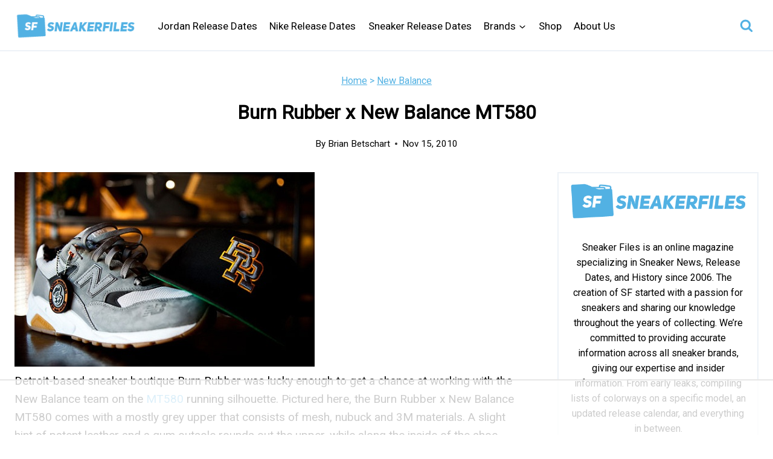

--- FILE ---
content_type: text/html; charset=utf-8
request_url: https://www.google.com/recaptcha/api2/aframe
body_size: 221
content:
<!DOCTYPE HTML><html><head><meta http-equiv="content-type" content="text/html; charset=UTF-8"></head><body><script nonce="01IhTquE8J1gsOShwTi2ow">/** Anti-fraud and anti-abuse applications only. See google.com/recaptcha */ try{var clients={'sodar':'https://pagead2.googlesyndication.com/pagead/sodar?'};window.addEventListener("message",function(a){try{if(a.source===window.parent){var b=JSON.parse(a.data);var c=clients[b['id']];if(c){var d=document.createElement('img');d.src=c+b['params']+'&rc='+(localStorage.getItem("rc::a")?sessionStorage.getItem("rc::b"):"");window.document.body.appendChild(d);sessionStorage.setItem("rc::e",parseInt(sessionStorage.getItem("rc::e")||0)+1);localStorage.setItem("rc::h",'1769315128855');}}}catch(b){}});window.parent.postMessage("_grecaptcha_ready", "*");}catch(b){}</script></body></html>

--- FILE ---
content_type: text/css
request_url: https://ads.adthrive.com/sites/59f38589cfb83317e831aa7d/ads.min.css
body_size: 480
content:
#AdThrive_Sidebar_9_desktop {
/*padding-top: 80px;*/
margin-bottom: 100px !important;
}

body.single .td-fix-index {
  transform: none;
  -webkit-transform: none;
}

.adthrive-device-phone .adthrive-player-position.adthrive-collapse-mobile{
top:101px;
}

.adthrive-device-phone .close-btn{
top:-20px;
}

.adthrive-device-phone .player-container.player-minimize .player-position {
padding: 0px !important;
}

.adthrive-player-position.adthrive-collapse-mobile{
transition: all .2s;
right:2%;
}

.adthrive-collapse-player{
margin-bottom: 20px;
}

#adthrive-collapse-position {
z-index: 999 !important;
}

.adthrive-device-phone h3.adthrive-player-title{
font-size:16px !important;
}

.adthrive-device-phone .adthrive-player-close{
 font-weight: bold;
 font-size: 12px;
 height: 26px;
 top: -28px;
 border: 1px solid;
 border-radius: 15px;
 background-color:#fff;
}

.adthrive-collapse-mobile-background {
    z-index: 1 !important;
}
/* Break ads out of grid layout*/
body.archive .adthrive-content {
  grid-column: 1 / -1;
}

/* White Background For Mobile Sticky Video Player */
.adthrive-collapse-mobile-background {
background-color: #fff!important;
}
.adthrive-top-collapse-close > svg > * {
stroke: black;
font-family: sans-serif;
}
.adthrive-top-collapse-wrapper-video-title,
.adthrive-top-collapse-wrapper-bar a a.adthrive-learn-more-link {
color: black!important;
}
/* END White Background For Mobile Sticky Video Player */

--- FILE ---
content_type: text/plain; charset=UTF-8
request_url: https://at.teads.tv/fpc?analytics_tag_id=PUB_17002&tfpvi=&gdpr_consent=&gdpr_status=22&gdpr_reason=220&ccpa_consent=&sv=prebid-v1
body_size: 56
content:
MmJjYzA4YTctYWE1NC00ZDdiLWI2YzgtOWE5N2M0ODdmZDk3IzEtOQ==

--- FILE ---
content_type: text/plain
request_url: https://rtb.openx.net/openrtbb/prebidjs
body_size: -226
content:
{"id":"7a036f13-77f7-45f0-8775-775df9bf9a49","nbr":0}

--- FILE ---
content_type: text/plain
request_url: https://rtb.openx.net/openrtbb/prebidjs
body_size: -226
content:
{"id":"c1ab8dd6-f840-4a27-a814-fc4e3b39d360","nbr":0}

--- FILE ---
content_type: text/plain
request_url: https://rtb.openx.net/openrtbb/prebidjs
body_size: -84
content:
{"id":"01e2128b-3761-4bad-8108-3df1da5939f2","nbr":0}

--- FILE ---
content_type: text/plain
request_url: https://rtb.openx.net/openrtbb/prebidjs
body_size: -226
content:
{"id":"41cda1f0-8237-49b3-99eb-9fd5a905c658","nbr":0}

--- FILE ---
content_type: text/plain
request_url: https://rtb.openx.net/openrtbb/prebidjs
body_size: -226
content:
{"id":"7bbf89f0-a187-430d-baef-244410013998","nbr":0}

--- FILE ---
content_type: text/plain
request_url: https://rtb.openx.net/openrtbb/prebidjs
body_size: -226
content:
{"id":"c8f96046-26a3-4128-b0d6-425e26bdd4c4","nbr":0}